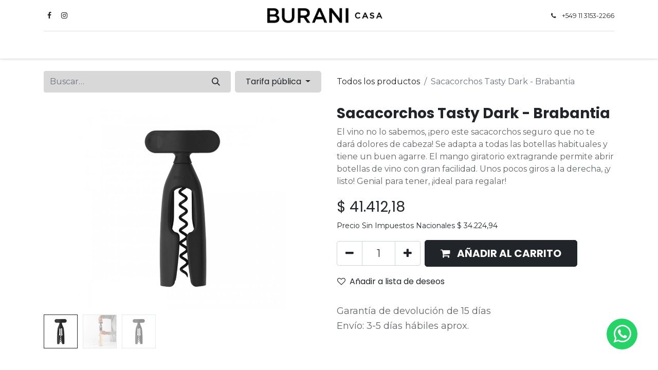

--- FILE ---
content_type: text/html; charset=utf-8
request_url: https://www.buranicasa.com.ar/shop/121920-sacacorchos-tasty-dark-brabantia-28998?product=product.template%2828998%2C%29
body_size: 11840
content:

        

    
<!DOCTYPE html>
        
        
        
        
<html lang="es-AR" data-website-id="5" data-main-object="product.template(28998,)" data-add2cart-redirect="1">
    <head>
        <meta charset="utf-8"/>
        <meta http-equiv="X-UA-Compatible" content="IE=edge,chrome=1"/>
        <meta name="viewport" content="width=device-width, initial-scale=1"/>
                
                <script type="text/javascript">
                !function(f,b,e,v,n,t,s)
                {if(f.fbq)return;n=f.fbq=function(){n.callMethod?
                n.callMethod.apply(n,arguments):n.queue.push(arguments)};
                if(!f._fbq)f._fbq=n;n.push=n;n.loaded=!0;n.version='2.0';
                n.queue=[];t=b.createElement(e);t.async=!0;
                t.src=v;s=b.getElementsByTagName(e)[0];
                s.parentNode.insertBefore(t,s)}(window, document,'script',
                'https://connect.facebook.net/en_US/fbevents.js');
                fbq('init', '3472448173017462');
                fbq('track', 'PageView');
                </script>
                <noscript>
                <img height="1" width="1" style="display:none" src="https://www.facebook.com/tr?id=3472448173017462&amp;ev=PageView&amp;noscript=1" loading="lazy"/>
                </noscript>
                
        <meta name="generator" content="Odoo"/>
            
        <meta property="og:type" content="website"/>
        <meta property="og:title" content="Sacacorchos Tasty Dark - Brabantia"/>
        <meta property="og:site_name" content="Burani Casa"/>
        <meta property="og:url" content="https://www.buranicasa.com.ar/shop/121920-sacacorchos-tasty-dark-brabantia-28998"/>
        <meta property="og:image" content="https://www.buranicasa.com.ar/web/image/product.template/28998/image_1024?unique=d77ec01"/>
        <meta property="og:description"/>
            
        <meta name="twitter:card" content="summary_large_image"/>
        <meta name="twitter:title" content="Sacacorchos Tasty Dark - Brabantia"/>
        <meta name="twitter:image" content="https://www.buranicasa.com.ar/web/image/product.template/28998/image_1024?unique=d77ec01"/>
        <meta name="twitter:description"/>
        
        <link rel="canonical" href="https://www.buranicasa.com.ar/shop/121920-sacacorchos-tasty-dark-brabantia-28998"/>
        
        <link rel="preconnect" href="https://fonts.gstatic.com/" crossorigin=""/>
        <title>Sacacorchos Tasty Dark - Brabantia | Burani Casa</title>
        <link type="image/x-icon" rel="shortcut icon" href="/web/image/website/5/favicon?unique=d58c14e"/>
        <link rel="preload" href="/web/static/src/libs/fontawesome/fonts/fontawesome-webfont.woff2?v=4.7.0" as="font" crossorigin=""/>
        <link type="text/css" rel="stylesheet" href="/web/assets/237454-4613b22/5/web.assets_frontend.min.css" data-asset-bundle="web.assets_frontend" data-asset-version="4613b22"/>
        <script id="web.layout.odooscript" type="text/javascript">
            var odoo = {
                csrf_token: "83badd732f5a5b2cf94c65b463f9e7812523c78co1799979166",
                debug: "",
            };
        </script>
        <script type="text/javascript">
            odoo.__session_info__ = {"is_admin": false, "is_system": false, "is_website_user": true, "user_id": false, "is_frontend": true, "profile_session": null, "profile_collectors": null, "profile_params": null, "show_effect": true, "bundle_params": {"lang": "en_US", "website_id": 5}, "translationURL": "/website/translations", "cache_hashes": {"translations": "c8d995cadd95f8a5586d57209511e21a639743bc"}, "geoip_country_code": "US", "geoip_phone_code": 1, "lang_url_code": "es_AR"};
            if (!/(^|;\s)tz=/.test(document.cookie)) {
                const userTZ = Intl.DateTimeFormat().resolvedOptions().timeZone;
                document.cookie = `tz=${userTZ}; path=/`;
            }
        </script>
        <script defer="defer" type="text/javascript" src="/web/assets/237259-ea1138c/5/web.assets_frontend_minimal.min.js" data-asset-bundle="web.assets_frontend_minimal" data-asset-version="ea1138c"></script>
        <script defer="defer" type="text/javascript" data-src="/web/assets/237260-e80dd20/5/web.assets_frontend_lazy.min.js" data-asset-bundle="web.assets_frontend_lazy" data-asset-version="e80dd20"></script>
        
        
    </head>
    <body>
        <div id="wrapwrap" class="   ">
                <header id="top" data-anchor="true" data-name="Header" class=" ">
                    
    <nav data-name="Navbar" class="navbar navbar-expand-lg navbar-light o_colored_level o_cc flex-lg-column shadow-sm py-0">
        
            <div id="top_menu_container" class="container align-items-center flex-lg-column flex-wrap">
                <div class="d-flex flex-lg-row justify-content-between w-100 align-items-center flex-wrap flex-lg-nowrap">
                    
                    <div class="o_header_centered_logo">
                        <div class="oe_structure oe_structure_solo" id="oe_structure_header_vertical_1">
            <section class="s_text_block o_colored_level" data-snippet="s_text_block" data-name="Text" style="background-image: none;">
                <div class="container">
                    <div class="s_social_media o_not_editable no_icon_color" data-snippet="s_social_media" data-name="Social Media">
                        <h6 class="s_social_media_title d-none">Síganos</h6>
<a href="/website/social/facebook" class="s_social_media_facebook" target="_blank">
                            <i class="fa fa-facebook m-1 o_editable_media"></i>
                        </a>
<a href="/website/social/instagram" class="s_social_media_instagram" target="_blank">
                            <i class="fa fa-instagram m-1 o_editable_media"></i>
                        </a>
</div>
                </div>
            </section>
        </div>
    </div>
                    
    <a href="/" class="navbar-brand logo m-0">
            
            <span role="img" aria-label="Logo of Burani Casa" title="Burani Casa"><img src="/web/image/website/5/logo/Burani%20Casa?unique=d58c14e" class="img img-fluid" width="95" height="40" alt="Burani Casa" loading="lazy"/></span>
        </a>
    
                    
                    <div class="o_header_centered_logo text-end">
                        <div class="oe_structure oe_structure_solo" id="oe_structure_header_vertical_2">
            <section class="s_text_block o_colored_level" data-snippet="s_text_block" data-name="Text" style="background-image: none;">
                <div class="container">
                    <small><i class="fa fa-1x fa-fw fa-phone me-2"></i><a href="https://wa.me/5491131532266" data-bs-original-title="" title="">+549&nbsp;11 3153-2266</a></small>
                </div>
            </section>
        </div>
    </div>
                    
        <div class="oe_structure oe_structure_solo ms-1 d-block d-lg-none ms-auto me-4">
            <section class="s_text_block o_colored_level" data-snippet="s_text_block" data-name="Text" style="background-image: none;">
                <div class="container">
                    
                </div>
            </section>
        </div>
                    
    <button type="button" data-bs-toggle="collapse" data-bs-target="#top_menu_collapse" class="navbar-toggler my-3">
        <span class="navbar-toggler-icon o_not_editable"></span>
    </button>
                </div>
                <div class="d-lg-flex flex-lg-row align-items-center w-100">
                    
                    <div id="top_menu_collapse" class="collapse navbar-collapse flex-wrap">
                        <div class="oe_structure oe_structure_solo w-100" id="oe_structure_header_vertical_3">
            <section class="s_text_block" data-snippet="s_text_block" data-name="Text">
                <div class="container">
                    <div class="s_hr w-100 text-start pt0 pb0" data-name="Separator">
                        <hr class="w-100 mx-auto" style="border-top-width: 1px; border-top-style: solid; border-color: var(--300);"/>
                    </div>
                </div>
            </section>
        </div>
    
                        
    <ul id="top_menu" role="menu" class="nav navbar-nav o_menu_loading mx-auto order-first order-lg-5">
        
                            
    <li role="presentation" class="nav-item">
        <a role="menuitem" href="/shop" class="nav-link ">
            <span>SHOP</span>
        </a>
    </li>
    <li role="presentation" class="nav-item">
        <a role="menuitem" href="/blog/home-decor-1" class="nav-link ">
            <span>BLOG</span>
        </a>
    </li>
    <li class="nav-item dropdown  position-static">
        <a data-bs-toggle="dropdown" href="#" class="nav-link dropdown-toggle o_mega_menu_toggle">
            <span>MARCAS</span>
        </a>
        <div data-name="Mega Menu" class="dropdown-menu o_mega_menu dropdown-menu-right o_no_parent_editor dropdown-menu-start"><div class="o_colored_level" style="background-color: white !important;"><section class="pb0 pt0 o_colored_level" data-name="Title" style="background-image: none;">
        <div class="container">
            <div class="row s_nb_column_fixed">
                <div class="col-lg-12 s_title pb0 pt32 o_colored_level" style="text-align: center;" data-snippet="s_title" data-name="Título">
                    <h1 class="s_title_thin"><font style="font-size: 48px;"><a href="/shop/category/marcas-209" data-bs-original-title="" title="" aria-describedby="popover430751">MARCAS</a></font></h1>
                </div>
            </div>
        </div>
    </section>
    

































































































































<section class="s_mega_menu_multi_menus py-4 o_colored_level" data-name="Multi-Menus" data-snippet="s_mega_menu_multi_menus" style="background-image: none;">
        <div class="container">
            <div class="row">
                
                
                
                
                
                    
                
                    
                
                    
                
                    <div class="py-2 text-center col-lg-2 o_colored_level">
                        <h4><a href="/shop/category/marcas-ad-hoc-210" data-bs-original-title="" title=""><span style="font-size: 18px;">AD HOC</span></a></h4>
                        
                    </div><div class="py-2 text-center col-lg-2 o_colored_level">
                        <h4><a href="/shop/category/marcas-alfi-211" data-bs-original-title="" title=""><span style="font-size: 18px;">ALFI</span></a></h4>
                        
                    </div><div class="py-2 text-center col-lg-2 o_colored_level">
                        <h4><a href="/shop/category/marcas-amt-the-best-pan-212" data-bs-original-title="" title=""><span style="font-size: 18px;">AMT THE BEST PAN</span></a></h4>
                        
                    </div><div class="py-2 text-center col-lg-2 o_colored_level">
                        <h4><a href="/shop/category/marcas-andersen-213" data-bs-original-title="" title=""><span style="font-size: 18px;">ANDERSEN</span></a><br></h4>
                        
                    </div><div class="py-2 text-center col-lg-2 o_colored_level">
                        <h4><a href="/shop/category/marcas-arcos-214" data-bs-original-title="" title=""><span style="font-size: 18px;">ARCOS</span></a></h4>
                        
                    </div><div class="py-2 text-center col-lg-2 o_colored_level">
                        <h4><a href="/shop/category/marcas-artweger-215" data-bs-original-title="" title=""><span style="font-size: 18px;">ARTWEGER</span></a><br></h4>
                        
                    </div><div class="py-2 text-center col-lg-2 o_colored_level">
                        <h4><a href="/shop/category/marcas-bialetti-216" data-bs-original-title="" title=""><span style="font-size: 18px;">BIALETTI</span></a><br></h4>
                        
                    </div><div class="py-2 text-center col-lg-2 o_colored_level">
                        <h4><a href="/shop/category/marcas-biohogares-218" data-bs-original-title="" title=""><span style="font-size: 18px;">BIOHOGARES</span></a><br></h4>
                        
                    </div><div class="py-2 text-center col-lg-2 o_colored_level">
                        <h4><a href="/shop/category/marcas-bodum-221" data-bs-original-title="" title=""><span style="font-size: 18px;">BODUM</span></a><br></h4>
                        
                    </div><div class="py-2 text-center col-lg-2 o_colored_level">
                        <h4><a href="/shop/category/marcas-bohemia-222" data-bs-original-title="" title=""><span style="font-size: 18px;">BOHEMIA</span></a><br></h4>
                        
                    </div><div class="py-2 text-center col-lg-2 o_colored_level">
                        <h4><a href="/shop/category/marcas-borner-223" data-bs-original-title="" title=""><span style="font-size: 18px;">BORNER</span></a><br></h4>
                        
                    </div><div class="py-2 text-center col-lg-2 o_colored_level">
                        <h4><a href="/shop/category/marcas-bra-219" data-bs-original-title="" title=""><span style="font-size: 18px;">BRA</span></a><br></h4>
                        
                    </div><div class="py-2 text-center col-lg-2 o_colored_level">
                        <h4><a href="/shop/category/marcas-brabantia-220" data-bs-original-title="" title=""><span style="font-size: 18px;">BRABANTIA</span></a><br></h4>
                        
                    </div><div class="py-2 text-center col-lg-2 o_colored_level">
                        <h4><a href="/shop/category/marcas-built-217" data-bs-original-title="" title=""><span style="font-size: 18px;">BUILT</span></a><br></h4>
                        
                    </div><div class="py-2 text-center col-lg-2 o_colored_level">
                        <h4><a href="/shop/category/marcas-char-broil-224" data-bs-original-title="" title=""><span style="font-size: 18px;">CHAR BROIL</span></a><br></h4>
                        
                    </div><div class="py-2 text-center col-lg-2 o_colored_level">
                        <h4><a href="/shop/category/marcas-chef-sommelier-225" data-bs-original-title="" title=""><span style="font-size: 18px;">CHEF &amp; SOMMELIER</span></a></h4>
                        
                    </div><div class="py-2 text-center col-lg-2 o_colored_level">
                        <h4><a href="/shop/category/marcas-cole-mason-227" data-bs-original-title="" title=""><span style="font-size: 18px;">COLE &amp; MASON</span></a></h4>
                        
                    </div><div class="py-2 text-center col-lg-2 o_colored_level">
                        <h4><a href="/shop/category/marcas-coleman-226" data-bs-original-title="" title=""><span style="font-size: 18px;">COLEMAN</span></a></h4>
                        
                    </div><div class="py-2 text-center col-lg-2 o_colored_level">
                        <h4><a href="/shop/category/marcas-contigo-228" data-bs-original-title="" title=""><span style="font-size: 18px;">CONTIGO</span></a></h4>
                        
                    </div><div class="py-2 text-center col-lg-2 o_colored_level">
                        <h4><a href="/shop/category/marcas-full-circle-229" data-bs-original-title="" title=""><span style="font-size: 18px;">FULL CIRCLE</span></a><br></h4>
                        
                    </div><div class="py-2 text-center col-lg-2 o_colored_level">
                        <h4><a href="/shop/category/marcas-guzzini-230" data-bs-original-title="" title=""><span style="font-size: 18px;">GUZZINI</span></a><br></h4>
                        
                    </div><div class="py-2 text-center col-lg-2 o_colored_level">
                        <h4><a href="/shop/category/marcas-hailo-231" data-bs-original-title="" title=""><span style="font-size: 18px;">HAILO</span></a><br></h4>
                        
                    </div><div class="py-2 text-center col-lg-2 o_colored_level">
                        <h4><a href="/shop/category/marcas-herencia-grill-232" data-bs-original-title="" title=""><span style="font-size: 18px;">HERENCIA GRILL</span></a><br></h4>
                        
                    </div><div class="py-2 text-center col-lg-2 o_colored_level">
                        <h4><a href="/shop/category/marcas-jamie-oliver-233" data-bs-original-title="" title=""><span style="font-size: 18px;">JAMIE OLIVER</span></a></h4>
                        
                    </div><div class="py-2 text-center col-lg-2 o_colored_level">
                        <h4><a href="/shop/category/marcas-joseph-joseph-234"><span style="font-size: 18px;">JOSEPH JOSEPH</span></a><br></h4>
                        
                    </div><div class="py-2 text-center col-lg-2 o_colored_level">
                        <h4><a href="/shop/category/marcas-kilner-235" data-bs-original-title="" title=""><span style="font-size: 18px;">KILNER</span></a></h4>
                        
                    </div><div class="py-2 text-center col-lg-2 o_colored_level">
                        <h4><a href="/shop/category/marcas-kitchenaid-236" data-bs-original-title="" title=""><span style="font-size: 18px;">KITCHENAID</span></a></h4>
                        
                    </div><div class="py-2 text-center col-lg-2 o_colored_level">
                        <h4><a href="/shop/category/marcas-laguiole-237" data-bs-original-title="" title=""><span style="font-size: 18px;">LAGUIOLE</span></a><br></h4>
                        
                    </div><div class="py-2 text-center col-lg-2 o_colored_level">
                        <h4><a href="/shop/category/marcas-leifheit-238" data-bs-original-title="" title=""><span style="font-size: 18px;">LEIFHEIT</span></a></h4>
                        
                    </div><div class="py-2 text-center col-lg-2 o_colored_level">
                        <h4><a href="/shop/category/marcas-lekue-239" data-bs-original-title="" title=""><span style="font-size: 18px;">LEKUE</span></a><br></h4>
                        
                    </div><div class="py-2 text-center col-lg-2 o_colored_level">
                        <h4><a href="/shop/category/marcas-litem-240" data-bs-original-title="" title=""><span style="font-size: 18px;">LITEM</span></a><br></h4>
                        
                    </div><div class="py-2 text-center col-lg-2 o_colored_level">
                        <h4><a href="/shop/category/marcas-luminarc-241" data-bs-original-title="" title=""><span style="font-size: 18px;">LUMINARC</span></a><br></h4>
                        
                    </div><div class="py-2 text-center col-lg-2 o_colored_level">
                        <h4><a href="/shop/category/marcas-madesmart-242" data-bs-original-title="" title=""><span style="font-size: 18px;">MADESMART</span></a><br></h4>
                        
                    </div><div class="py-2 text-center col-lg-2 o_colored_level">
                        <h4><a href="/shop/category/marcas-mepal-243" data-bs-original-title="" title=""><span style="font-size: 18px;">MEPAL</span></a><br></h4>
                        
                    </div><div class="py-2 text-center col-lg-2 o_colored_level">
                        <h4><a href="/shop/category/marcas-microplane-244" data-bs-original-title="" title=""><span style="font-size: 18px;">MICROPLAN</span></a><br></h4>
                        
                    </div><div class="py-2 text-center col-lg-2 o_colored_level">
                        <h4><a href="/shop/category/marcas-nachtmann-245" data-bs-original-title="" title=""><span style="font-size: 18px;">NACHTMANN</span></a><br></h4>
                        
                    </div><div class="py-2 text-center col-lg-2 o_colored_level">
                        <h4><a href="/shop/category/marcas-oxo-246" data-bs-original-title="" title=""><span style="font-size: 18px;">OXO</span></a><br></h4>
                        
                    </div><div class="py-2 text-center col-lg-2 o_colored_level">
                        <h4><a href="/shop/category/marcas-pasabahce-247" data-bs-original-title="" title=""><span style="font-size: 18px;">PASABAHCE</span></a></h4>
                        
                    </div><div class="py-2 text-center col-lg-2 o_colored_level">
                        <h4><a href="/shop/category/marcas-pastalinda-248" data-bs-original-title="" title=""><span style="font-size: 18px;">PASTALINDA</span></a><br></h4>
                        
                    </div><div class="py-2 text-center col-lg-2 o_colored_level">
                        <h4><a href="/shop/category/marcas-pedrini-249" data-bs-original-title="" title=""><span style="font-size: 18px;">PEDRINI</span></a></h4>
                        
                    </div><div class="py-2 text-center col-lg-2 o_colored_level">
                        <h4><a href="/shop/category/marcas-peugeot-250" data-bs-original-title="" title=""><span style="font-size: 18px;">PEUGEOT</span></a><br></h4>
                        
                    </div><div class="py-2 text-center col-lg-2 o_colored_level">
                        <h4><a href="/shop/category/marcas-riedel-251" data-bs-original-title="" title=""><span style="font-size: 18px;">RIEDEL</span></a></h4>
                        
                    </div><div class="py-2 text-center col-lg-2 o_colored_level">
                        <h4><a href="/shop/category/marcas-rolser-252" data-bs-original-title="" title=""><span style="font-size: 18px;">ROLSER</span></a><br></h4>
                        
                    </div><div class="py-2 text-center col-lg-2 o_colored_level">
                        <h4><a href="/shop/category/marcas-rosti-253" data-bs-original-title="" title=""><span style="font-size: 18px;">ROSTI</span></a></h4>
                        
                    </div><div class="py-2 text-center col-lg-2 o_colored_level">
                        <h4><a href="/shop/category/marcas-safewell-254" data-bs-original-title="" title=""><span style="font-size: 18px;">SAFEWELL</span></a><br></h4>
                        
                    </div><div class="py-2 text-center col-lg-2 o_colored_level">
                        <h4><a href="/shop/category/marcas-schott-zwiesel-255" data-bs-original-title="" title=""><span style="font-size: 18px;">SCHOTT ZWIESEL</span></a></h4>
                        
                    </div><div class="py-2 text-center col-lg-2 o_colored_level">
                        <h4><a href="/shop/category/marcas-smartlife-256" data-bs-original-title="" title=""><span style="font-size: 18px;">SMARTLIFE</span></a><br></h4>
                        
                    </div><div class="py-2 text-center col-lg-2 o_colored_level">
                        <h4><a href="/shop/category/marcas-soehnle-257" data-bs-original-title="" title=""><span style="font-size: 18px;">SOEHNLE</span></a></h4>
                        
                    </div><div class="py-2 text-center col-lg-2 o_colored_level">
                        <h4><a href="/shop/category/marcas-staub-258" data-bs-original-title="" title=""><span style="font-size: 18px;">STAUB</span></a><br></h4>
                        
                    </div><div class="py-2 text-center col-lg-2 o_colored_level">
                        <h4><a href="/shop/category/marcas-stanley-259" data-bs-original-title="" title=""><span style="font-size: 18px;">STANLEY</span></a><br></h4>
                        
                    </div><div class="py-2 text-center col-lg-2 o_colored_level">
                        <h4><a href="/shop/category/marcas-taschen-260" data-bs-original-title="" title=""><span style="font-size: 18px;">TASCHEN</span></a><br></h4>
                        
                    </div><div class="py-2 text-center col-lg-2 o_colored_level">
                        <h4><a href="/shop/category/marcas-tramontina-261" data-bs-original-title="" title=""><span style="font-size: 18px;">TRAMONTINA</span></a><br></h4>
                        
                    </div><div class="py-2 text-center col-lg-2 o_colored_level">
                        <h4><a href="/shop/category/marcas-trudeau-262" data-bs-original-title="" title=""><span style="font-size: 18px;">TRUDEAU</span></a><br></h4>
                        
                    </div><div class="py-2 text-center col-lg-2 o_colored_level">
                        <h4><a href="/shop/category/marcas-turboblender-263" data-bs-original-title="" title=""><span style="font-size: 18px;">TURBOBLENDER</span></a><br></h4>
                        
                    </div><div class="py-2 text-center col-lg-2 o_colored_level">
                        <h4><a href="/shop/category/marcas-turbosaver-264" data-bs-original-title="" title=""><span style="font-size: 18px;">TURBOSAVER</span></a><br></h4>
                        
                    </div><div class="py-2 text-center col-lg-2 o_colored_level">
                        <h4><a href="/shop/category/marcas-vacavaliente-265" data-bs-original-title="" title=""><span style="font-size: 18px;">VACAVALIENTE</span></a><br></h4>
                        
                    </div><div class="py-2 text-center col-lg-2 o_colored_level">
                        <h4><a href="/shop/category/marcas-vacu-vin-266" data-bs-original-title="" title=""><span style="font-size: 18px;">VACU VIN</span></a><br></h4>
                        
                    </div><div class="py-2 text-center col-lg-2 o_colored_level">
                        <h4><a href="/shop/category/marcas-venado-267" data-bs-original-title="" title=""><span style="font-size: 18px;">VENADO</span></a><br></h4>
                        
                    </div><div class="py-2 text-center col-lg-2 o_colored_level"><h4><a href="/shop/category/marcas-victorinox-268" data-bs-original-title="" title=""><span style="font-size: 18px;">VICTORINOX</span></a><br></h4></div><div class="py-2 text-center col-lg-2 o_colored_level"><h4><a href="/shop/category/marcas-zyliss-269" data-bs-original-title="" title=""><span style="font-size: 18px;">ZYLISS</span></a></h4></div>
                
            </div>
        </div>
    </section>
</div></div>
    </li>
    <li class="nav-item dropdown  position-static">
        <a data-bs-toggle="dropdown" href="#" class="nav-link dropdown-toggle o_mega_menu_toggle">
            <span>COCINA</span>
        </a>
        <div data-name="Mega Menu" class="dropdown-menu o_mega_menu dropdown-menu-left o_no_parent_editor dropdown-menu-start"><div class="o_colored_level" style="background-color: white !important;"><section class="pt32 pb0" data-name="Title">
        <div class="container">
            <div class="row s_nb_column_fixed">
                <div class="col-lg-12 s_title pb0 pt0" style="text-align: center;" data-snippet="s_title" data-name="Título">
                    <h1 class="s_title_thin"><font style="font-size: 48px;"><a href="/shop/category/cocina-1">COCINA</a></font></h1><div class="s_btn text-center pt16 pb0" data-name="Button" data-snippet="s_btn">
        <a href="/cocinaseccion" class="btn btn-primary" data-bs-original-title="" title="" aria-describedby="tooltip992605">DESCUBRÍ MÁS</a>
    </div>
                </div>
            </div>
        </div>
    </section>
    





















<section class="s_mega_menu_multi_menus py-4 o_colored_level" data-name="Multi-Menus" data-snippet="s_mega_menu_multi_menus" style="background-image: none;">
        <div class="container">
            <div class="row">
                
                
                
                
                
                    <div class="py-2 text-center col-lg-2 o_colored_level">
                        <h4><a href="/shop/category/cocina-bazar-2" data-bs-original-title="" title=""><span style="font-size: 18px;">BAZAR</span></a></h4>
                        <nav class="nav flex-column">
                            
                                
                                
                                
                            
                                
                                
                                <a href="/shop/category/cocina-bazar-balanzas-12" class="nav-link" data-name="Menu Item" data-bs-original-title="" title="">BALANZAS</a>
                            
                                
                                
                                <a href="/shop/category/cocina-bazar-bateria-de-cocina-156" class="nav-link" data-name="Menu Item" data-bs-original-title="" title="" aria-describedby="tooltip928690"><font style="font-size: 14px;" data-bs-original-title="" title="" aria-describedby="tooltip74661">BATERIA DE COCINA</font></a><a href="/shop/category/cocina-bazar-botellas-termicas-27" class="nav-link" data-name="Menu Item" data-bs-original-title="" title="" aria-describedby="tooltip928690"><font style="font-size: 14px;">BOTELLAS TERMICAS</font></a><a href="/shop/category/cocina-bazar-bowls-13" class="nav-link" data-name="Menu Item" data-bs-original-title="" title="" aria-describedby="tooltip928690"><font style="font-size: 14px;">BOWLS</font></a><a href="/shop/category/cocina-bazar-cafeteras-14" class="nav-link" data-name="Menu Item" data-bs-original-title="" title="" aria-describedby="tooltip928690"><font style="font-size: 14px;">CAFETERAS</font></a><a href="/shop/category/cocina-bazar-cepillos-15" class="nav-link" data-name="Menu Item" data-bs-original-title="" title="" aria-describedby="tooltip928690"><font style="font-size: 14px;">CEPILLOS</font></a><a href="/shop/category/cocina-bazar-cuchillos-16" class="nav-link" data-name="Menu Item" data-bs-original-title="" title="" aria-describedby="tooltip928690"><font style="font-size: 14px;">CUCHILLOS</font></a><a href="/shop/category/cocina-bazar-escurridores-17" class="nav-link" data-name="Menu Item" data-bs-original-title="" title=""><font style="font-size: 14px;">ESCURRIDORES</font><br></a><a href="/shop/category/cocina-bazar-jarras-18" class="nav-link" data-name="Menu Item" data-bs-original-title="" title=""><font style="font-size: 14px;">JARRAS</font></a><a href="/shop/category/cocina-bazar-molinillos-154" class="nav-link" data-name="Menu Item" data-bs-original-title="" title=""><font style="font-size: 14px;">MOLINILLOS</font></a><a href="/shop/category/cocina-bazar-organizadores-19" class="nav-link" data-name="Menu Item" data-bs-original-title="" title=""><font style="font-size: 14px;">ORGANIZADORES</font><br></a><a href="/shop/category/cocina-bazar-paneras-20" class="nav-link" data-name="Menu Item" data-bs-original-title="" title=""><font style="font-size: 14px;">PANERAS</font><br></a><a href="/shop/category/cocina-bazar-ralladores-21" class="nav-link" data-name="Menu Item" data-bs-original-title="" title=""><font style="font-size: 14px;">RALLADORES</font><br></a><a href="/shop/category/cocina-bazar-tablas-22" class="nav-link" data-name="Menu Item" data-bs-original-title="" title=""><font style="font-size: 14px;">TABLAS</font><br></a><a href="/shop/category/cocina-bazar-tarros-frascos-23" class="nav-link" data-name="Menu Item" data-bs-original-title="" title=""><font style="font-size: 14px;">TARROS - FRASCOS</font></a><a href="/shop/category/cocina-bazar-termos-24" class="nav-link" data-name="Menu Item" data-bs-original-title="" title=""><font style="font-size: 14px;">TERMOS</font><br></a><a href="/shop/category/cocina-bazar-teteras-155" class="nav-link" data-name="Menu Item" data-bs-original-title="" title=""><font style="font-size: 14px;">TETERAS</font><br></a><a href="/shop/category/cocina-bazar-utensilios-25" class="nav-link" data-name="Menu Item" data-bs-original-title="" title="" aria-describedby="popover873573"><font style="font-size: 14px;">UTENSILIOS</font><br></a><a href="/shop/category/cocina-bazar-vasos-26" class="nav-link" data-name="Menu Item" data-bs-original-title="" title=""><font style="font-size: 14px;">VASOS</font><br></a>
                            
                        </nav>
                    </div>
                
                    <div class="py-2 text-center col-lg-2 o_colored_level">
                        <h4><a href="/shop/category/cocina-cristaleria-3" data-bs-original-title="" title=""><span style="font-size: 18px;">CRISTALERIA</span></a></h4>
                        <nav class="nav flex-column">
                            
                                
                                
                                <a href="/shop/category/cocina-cristaleria-accesorios-4" class="nav-link" data-name="Menu Item" data-bs-original-title="" title="" aria-describedby="tooltip494025"><font style="font-size: 14px;">ACCESORIOS</font></a><a href="/shop/category/cocina-cristaleria-accesorios-de-bar-276" class="nav-link" data-name="Menu Item" data-bs-original-title="" title=""><font style="font-size: 14px;" data-bs-original-title="" title="" aria-describedby="tooltip522950">ACCESORIOS <br>DE BAR</font></a>
                            
                                
                                
                                <a href="/shop/category/cocina-cristaleria-copas-152" class="nav-link" data-name="Menu Item" data-bs-original-title="" title="" aria-describedby="tooltip828289"><font style="font-size: 14px;">COPAS</font></a>
                            
                                
                                
                                <a href="/shop/category/cocina-cristaleria-decanters-33" class="nav-link" data-name="Menu Item" data-bs-original-title="" title="" aria-describedby="tooltip141503"><font style="font-size: 14px;">DECANTERS</font></a><a href="/shop/category/cocina-cristaleria-vasos-153" class="nav-link" data-name="Menu Item" data-bs-original-title="" title="" aria-describedby="tooltip141503"><font style="font-size: 14px;">VASOS</font></a>
                            
                        </nav>
                    </div><div class="py-2 text-center col-lg-2 o_colored_level">
                        <h4><a href="/shop/category/cocina-cestos-7" data-bs-original-title="" title=""><span style="font-size: 18px;">CESTOS</span></a></h4>
                        <nav class="nav flex-column">
                            
                                
                                
                                <a href="/shop/category/cocina-cestos-bajo-mesada-9" class="nav-link" data-name="Menu Item" data-bs-original-title="" title=""><font style="font-size: 14px;">BAJO MESADA</font></a>
                            
                                
                                
                                <a href="/shop/category/cocina-cestos-cocina-10" class="nav-link" data-name="Menu Item" data-bs-original-title="" title="" aria-describedby="tooltip110241"><font style="font-size: 14px;">COCINA</font></a>
                            
                                
                                
                                
                            
                        </nav>
                    </div>
                
                    <div class="py-2 text-center col-lg-2 o_colored_level">
                        <h4><a href="/shop/category/cocina-cubiertos-5" data-bs-original-title="" title=""><span style="font-size: 18px;">CUBIERTOS</span></a></h4>
                        <nav class="nav flex-column">
                            
                                
                                
                                <a href="/shop/category/cocina-cubiertos-asado-38" class="nav-link" data-name="Menu Item" data-bs-original-title="" title=""><font style="font-size: 14px;">ASADO</font></a>
                            
                                
                                
                                <a href="/shop/category/cocina-cubiertos-diario-39" class="nav-link" data-name="Menu Item" data-bs-original-title="" title=""><font style="font-size: 14px;">DIARIO</font></a>
                            
                                
                                
                                <a href="/shop/category/cocina-cubiertos-elegante-40" class="nav-link" data-name="Menu Item" data-bs-original-title="" title=""><font style="font-size: 14px;">ELEGANTE</font></a>
                            
                        </nav>
                    </div>
                
                    <div class="py-2 text-center col-lg-2 o_colored_level">
                        <h4><a href="/shop/category/cocina-pequenos-electros-8" data-bs-original-title="" title=""><span style="font-size: 18px;">PEQUEÑOS ELECTROS</span></a></h4>
                        
                    </div><div class="py-2 text-center col-lg-2 o_colored_level">
                        <h4><a href="/shop/category/cocina-vajilla-6" data-bs-original-title="" title=""><span style="font-size: 18px;">VAJILLA</span></a></h4>
                        <nav class="nav flex-column">
                            
                                
                                
                                <a href="/shop/category/cocina-vajilla-asado-11" class="nav-link" data-name="Menu Item" data-bs-original-title="" title=""><font style="font-size: 14px;">ASADO</font></a>
                            
                                
                                
                                <a href="/shop/category/cocina-vajilla-diaria-42" class="nav-link" data-name="Menu Item" data-bs-original-title="" title=""><font style="font-size: 14px;">DIARIA</font></a>
                            
                                
                                
                                <a href="/shop/category/cocina-vajilla-elegante-43" class="nav-link" data-name="Menu Item" data-bs-original-title="" title=""><font style="font-size: 14px;">ELEGANTE</font></a>
                            
                        </nav>
                    </div>
                
            </div>
        </div>
    </section>
</div></div>
    </li>
    <li class="nav-item dropdown  position-static">
        <a data-bs-toggle="dropdown" href="#" class="nav-link dropdown-toggle o_mega_menu_toggle">
            <span>HOGAR</span>
        </a>
        <div data-name="Mega Menu" class="dropdown-menu o_mega_menu dropdown-menu-right o_no_parent_editor dropdown-menu-start"><div class="o_colored_level" style="background-color: white !important;"><section class="pb0 pt32" data-name="Title">
        <div class="container">
            <div class="row s_nb_column_fixed">
                <div class="col-lg-12 s_title pb0 pt0" style="text-align: center;" data-snippet="s_title" data-name="Título">
                    <h1 class="s_title_thin"><font style="font-size: 48px;"><a href="/shop/category/hogar-44">HOGAR</a></font></h1>
                </div>
            </div>
        </div>
    </section>
    







<section class="s_mega_menu_multi_menus py-4 o_colored_level" data-name="Multi-Menus" data-snippet="s_mega_menu_multi_menus" style="background-image: none;">
        <div class="container">
            <div class="row">
                
                
                
                
                
                    <div class="col-lg-3 py-2 text-center o_colored_level">
                        <h4><a href="/shop/category/hogar-alfombras-45"><span style="font-size: 18px;"> ALFOMBRAS</span></a></h4>
                        
                    </div><div class="col-lg-3 py-2 text-center o_colored_level">
                        <h4><a href="/shop/category/hogar-art-de-bano-172" data-bs-original-title="" title=""><span style="font-size: 18px;">ART. DE BAÑO</span> </a></h4>
                        
                    </div><div class="col-lg-3 py-2 text-center o_colored_level">
                        <h4><a href="/shop/category/hogar-art-de-limpieza-46"><span style="font-size: 18px;">ART. DE LIMPIEZA</span> </a></h4>
                        
                    </div><div class="col-lg-3 py-2 text-center o_colored_level">
                        <h4><a href="/shop/category/hogar-balanzas-personales-47"><span style="font-size: 18px;">BALANZAS PERSONALES</span> </a></h4>
                        
                    </div><div class="col-lg-3 py-2 text-center o_colored_level">
                        <h4><a href="/shop/category/hogar-blanqueria-48"><span style="font-size: 18px;">BLANQUERIA</span> </a></h4>
                        
                    </div><div class="col-lg-3 py-2 text-center o_colored_level">
                        <h4><a href="/shop/category/hogar-bolsos-carros-49"><span style="font-size: 18px;">BOLSOS - CARROS</span> </a></h4>
                        
                    </div><div class="col-lg-3 py-2 text-center o_colored_level">
                        <h4><a href="/shop/category/hogar-cajas-de-seguridad-50"><span style="font-size: 18px;">CAJAS DE SEGURIDAD</span></a> </h4>
                        
                    </div><div class="col-lg-3 py-2 text-center o_colored_level">
                        <h4><a href="/shop/category/hogar-carros-auxiliares-51"><span style="font-size: 18px;">CARROS AUXILIARES</span></a> </h4>
                        
                    </div><div class="col-lg-3 py-2 text-center o_colored_level">
                        <h4><a href="/shop/category/hogar-cestos-52"> <span style="font-size: 18px;">CESTOS</span></a></h4>
                        
                    </div><div class="col-lg-3 py-2 text-center o_colored_level">
                        <h4><a href="/shop/category/hogar-cristaleria-53"><span style="font-size: 18px;">CRISTALERIA </span></a></h4>
                        
                    </div><div class="col-lg-3 py-2 text-center o_colored_level">
                        <h4><a href="/shop/category/hogar-decoracion-54"><span style="font-size: 18px;">DECORACIÓN </span></a></h4>
                        
                    </div><div class="col-lg-3 py-2 text-center o_colored_level">
                        <h4><a href="/shop/category/hogar-escaleras-55"> <span style="font-size: 18px;">ESCALERAS</span></a></h4>
                        
                    </div><div class="py-2 text-center col-lg-3 o_colored_level">
                        <h4><a href="/shop/category/hogar-gym-56"><span style="font-size: 18px;"> GYM</span></a></h4>
                        
                    </div><div class="py-2 text-center col-lg-3 o_colored_level">
                        <h4><a href="/shop/category/hogar-libros-57"> <span style="font-size: 18px;">LIBROS</span></a></h4>
                        
                    </div><div class="py-2 text-center col-lg-3 o_colored_level">
                        <h4><span style="font-size: 18px;"> </span><a href="/shop/category/hogar-tablas-y-fundas-de-planchar-58"><span style="font-size: 18px;">TABLAS Y FUNDAS DE PLANCHAR</span></a></h4>
                        
                    </div><div class="col-lg-3 py-2 text-center o_colored_level">
                        <h4><a href="/shop/category/hogar-tenders-59"><span style="font-size: 18px;">TENDERS</span></a></h4>
                        
                    </div><div class="col-lg-3 py-2 text-center o_colored_level">
                        <h4><a href="/shop/category/hogar-percheros-60"><span style="font-size: 18px;">PERCHEROS</span></a></h4>
                        
                    </div>
                
                    
                
                    
                
                    
                
            </div>
        </div>
    </section>
</div></div>
    </li>
    <li class="nav-item dropdown  position-static">
        <a data-bs-toggle="dropdown" href="#" class="nav-link dropdown-toggle o_mega_menu_toggle">
            <span>OUTDOOR</span>
        </a>
        <div data-name="Mega Menu" class="dropdown-menu o_mega_menu dropdown-menu-right o_no_parent_editor dropdown-menu-start"><div class="o_colored_level" style="background-color: white !important;"><section class="pb0 pt0" data-name="Title">
        <div class="container">
            <div class="row s_nb_column_fixed">
                <div class="col-lg-12 s_title pb0 pt32" style="text-align: center;" data-snippet="s_title" data-name="Título">
                    <h1 class="s_title_thin"><font style="font-size: 48px;"><a href="/shop/category/outdoor-98" data-bs-original-title="" title="" aria-describedby="tooltip244385">OUTDOOR</a></font></h1>
                </div>
            </div>
        </div>
    </section>
    









<section class="s_mega_menu_multi_menus py-4 o_colored_level" data-name="Multi-Menus" data-snippet="s_mega_menu_multi_menus" style="background-image: none;">
        <div class="container">
            <div class="row">
                
                
                
                
                
                    <div class="py-2 text-center o_colored_level col-lg-3">
                        <h4><a href="/shop/category/outdoor-estufas-calefactores-99" data-bs-original-title="" title=""><span style="font-size: 18px;">ESTUFAS - CALEFACTORES</span></a></h4>
                        
                    </div><div class="py-2 text-center col-lg-2 o_colored_level">
                        <h4><a href="/shop/category/outdoor-conservadoras-100" data-bs-original-title="" title=""><span style="font-size: 18px;">CONSERVADORAS</span></a></h4>
                        
                    </div><div class="py-2 text-center col-lg-2 o_colored_level">
                        <h4><a href="/shop/category/outdoor-macetas-102" data-bs-original-title="" title=""><span style="font-size: 18px;">MACETAS</span></a></h4>
                        
                    </div>
                
                    
                
                    
                
                    <div class="py-2 text-center col-lg-2 o_colored_level">
                        <h4><a href="/shop/category/outdoor-muebles-103"><span style="font-size: 18px;">MUEBLES</span></a></h4>
                        <nav class="nav flex-column">
                            
                                
                                
                                <a href="/shop/category/outdoor-muebles-banquetas-157" class="nav-link" data-name="Menu Item" data-bs-original-title="" title="" aria-describedby="tooltip370646"><font style="font-size: 14px;" data-bs-original-title="" title="" aria-describedby="tooltip131937">BANQUETAS</font></a>
                            
                                
                                
                                <a href="/shop/category/outdoor-muebles-mesas-104" class="nav-link" data-name="Menu Item" data-bs-original-title="" title="" aria-describedby="tooltip211669">MESAS</a><a href="/shop/category/outdoor-muebles-puf-158" class="nav-link" data-name="Menu Item" data-bs-original-title="" title="" aria-describedby="tooltip765393"><font style="font-size: 14px;" data-bs-original-title="" title="" aria-describedby="tooltip740463">PUF</font></a>
                            
                                
                                
                                <a href="/shop/category/outdoor-muebles-reposeras-105" class="nav-link" data-name="Menu Item" data-bs-original-title="" title="" aria-describedby="tooltip765393"><font style="font-size: 14px;" data-bs-original-title="" title="" aria-describedby="tooltip510295">REPOSERAS</font></a><a href="/shop/category/outdoor-muebles-sillas-106" class="nav-link" data-name="Menu Item" data-bs-original-title="" title="" aria-describedby="tooltip765393"><font style="font-size: 14px;" data-bs-original-title="" title="" aria-describedby="tooltip691436">SILLAS</font></a><a href="/shop/category/outdoor-muebles-sillones-107" class="nav-link" data-name="Menu Item" data-bs-original-title="" title="" aria-describedby="tooltip765393"><font style="font-size: 14px;" data-bs-original-title="" title="" aria-describedby="tooltip121704">SILLONES</font></a>
                            
                        </nav>
                    </div><div class="py-2 text-center col-lg-2 o_colored_level">
                        <h4><a href="/shop/category/outdoor-parrillas-108" data-bs-original-title="" title=""><span style="font-size: 18px;">PARRILLAS</span></a></h4>
                        <nav class="nav flex-column">
                            
                                
                                
                                <a href="/shop/category/outdoor-parrillas-accesorios-109" class="nav-link" data-name="Menu Item" data-bs-original-title="" title="" aria-describedby="tooltip370646"><font style="font-size: 14px;" data-bs-original-title="" title="" aria-describedby="tooltip725254">ACCESORIOS</font></a>
                            
                                
                                
                                <a href="/shop/category/outdoor-parrillas-ahumadores-110" class="nav-link" data-name="Menu Item" data-bs-original-title="" title=""><font style="font-size: 14px;" data-bs-original-title="" title="" aria-describedby="tooltip324906">AHUMADORES</font></a>
                            
                                
                                
                                <a href="/shop/category/outdoor-parrillas-carbon-111" class="nav-link" data-name="Menu Item" data-bs-original-title="" title="" aria-describedby="tooltip765393"><font style="font-size: 14px;" data-bs-original-title="" title="" aria-describedby="tooltip251998">CARBON</font></a><a href="/shop/category/outdoor-parrillas-electricas-112" class="nav-link" data-name="Menu Item" data-bs-original-title="" title="" aria-describedby="tooltip765393"><font style="font-size: 14px;" data-bs-original-title="" title="" aria-describedby="tooltip154558">ELECTRICAS</font></a><a href="/shop/category/outdoor-parrillas-gas-113" class="nav-link" data-name="Menu Item" data-bs-original-title="" title="" aria-describedby="tooltip765393"><font style="font-size: 14px;" data-bs-original-title="" title="" aria-describedby="tooltip292364">GAS</font></a>
                            
                        </nav>
                    </div>
                
            </div>
        </div>
    </section>
</div></div>
    </li>
        
            <li class="nav-item ms-lg-3 divider d-none"></li> 
            <li class="o_wsale_my_cart align-self-md-start  nav-item ms-lg-3">
                <a href="/shop/cart" id="cart_main_button" class="nav-link on_cart_click" data-cart_info="{&#39;transaction_id&#39;: False, &#39;value&#39;: 0.0, &#39;tax&#39;: 0.0, &#39;currency&#39;: False, &#39;items&#39;: []}">
                    <i class="fa fa-shopping-cart"></i>
                    <sup class="my_cart_quantity badge text-bg-primary" data-order-id="">0</sup>
                </a>
            </li>
        
        
            <li class="o_wsale_my_wish d-none nav-item ms-lg-3 o_wsale_my_wish_hide_empty">
                <a href="/shop/wishlist" class="nav-link">
                    <i class="fa fa-1x fa-heart"></i>
                    <sup class="my_wish_quantity o_animate_blink badge text-bg-primary">0</sup>
                </a>
            </li>
        
                            
            <li class="nav-item ms-lg-3 o_no_autohide_item">
                <a href="/web/login" class="nav-link">Identificarse</a>
            </li>
                            
        
        
                        
    </ul>
                        
                        
        <div class="oe_structure oe_structure_solo d-none d-lg-block order-lg-last">
            <section class="s_text_block o_colored_level" data-snippet="s_text_block" data-name="Text" style="background-image: none;">
                <div class="container">
                    
                </div>
            </section>
        </div>
                    </div>
                </div>
            </div>
        
    </nav>
    
        </header>
                <main>
                    
            <div itemscope="itemscope" itemtype="http://schema.org/Product" id="wrap" class="js_sale o_wsale_product_page ecom-zoomable zoomodoo-next ecom-zoomable zoomodoo-next" data-ecom-zoom-click="1" data-ecom-zoom-auto="1">
                <div class="oe_structure oe_empty oe_structure_not_nearest" id="oe_structure_website_sale_product_1" data-editor-message="ARRASTRE BLOQUES AQUÍ PARA MOSTRARLOS EN TODOS LOS PRODUCTOS"></div><section id="product_detail" class="container py-4 oe_website_sale " data-view-track="1" data-product-tracking-info="{&#34;item_id&#34;: 29384, &#34;item_name&#34;: &#34;[121920] Sacacorchos Tasty Dark - Brabantia&#34;, &#34;item_category&#34;: &#34;Bazar&#34;, &#34;currency&#34;: &#34;ARS&#34;, &#34;price&#34;: 41412.18}">
                    <div class="row align-items-center">
                        <div class="col-lg-6 d-flex align-items-center">
                            <div class="d-flex justify-content-between w-100">
    <form method="get" class="o_searchbar_form o_wait_lazy_js s_searchbar_input o_wsale_products_searchbar_form me-auto flex-grow-1 mb-2 mb-lg-0" action="/shop" data-snippet="s_searchbar_input">
            <div role="search" class="input-group me-sm-2">
        <input type="search" name="search" class="search-query form-control oe_search_box border-0 text-bg-light" placeholder="Buscar…" data-display-price="True" data-search-type="products" data-limit="5" data-display-image="true" data-display-description="true" data-display-extra-link="true" data-display-detail="true" data-order-by="name asc"/>
        <button type="submit" aria-label="Búsqueda" title="Búsqueda" class="btn oe_search_button btn btn-light">
            <i class="oi oi-search"></i>
        </button>
    </div>

            <input name="order" type="hidden" class="o_search_order_by" value="name asc"/>
            
        
        </form>
        <div class="o_pricelist_dropdown dropdown d-lg-inline ms-2">

            <a role="button" href="#" data-bs-toggle="dropdown" class="dropdown-toggle btn btn-light">
                Tarifa pública
            </a>
            <div class="dropdown-menu" role="menu">
                    <a role="menuitem" class="dropdown-item" href="/shop/change_pricelist/19">
                        <span class="switcher_pricelist" data-pl_id="19">Tarifa publica (con adicional)</span>
                    </a>
                    <a role="menuitem" class="dropdown-item" href="/shop/change_pricelist/1">
                        <span class="switcher_pricelist" data-pl_id="1">Tarifa pública</span>
                    </a>
            </div>
        </div>
                            </div>
                        </div>
                        <div class="col-lg-6 d-flex align-items-center">
                            <ol class="breadcrumb p-0 mb-2 m-lg-0">
                                <li class="breadcrumb-item o_not_editable">
                                    <a href="/shop">Todos los productos</a>
                                </li>
                                
                                <li class="breadcrumb-item active">
                                    <span>Sacacorchos Tasty Dark - Brabantia</span>
                                </li>
                            </ol>
                        </div>
                    </div>
                    <div class="row" id="product_detail_main" data-name="Product Page" data-image_width="50_pc" data-image_layout="carousel">
                        <div class="col-lg-6 mt-lg-4 o_wsale_product_images position-relative">
        <div id="o-carousel-product" class="carousel slide position-sticky mb-3 overflow-hidden" data-bs-ride="carousel" data-bs-interval="0" data-name="Carrusel del Producto">
            <div class="o_carousel_product_outer carousel-outer position-relative flex-grow-1">
                <div class="carousel-inner h-100">
                        <div class="carousel-item h-100 active">
        <div class="d-flex align-items-center justify-content-center h-100 oe_unmovable"><img src="/web/image/product.product/29384/image_1024/%5B121920%5D%20Sacacorchos%20Tasty%20Dark%20-%20Brabantia?unique=d77ec01" class="img img-fluid oe_unmovable product_detail_img mh-100" alt="Sacacorchos Tasty Dark - Brabantia" loading="lazy"/></div>
                        </div>
                        <div class="carousel-item h-100">
        <div class="d-flex align-items-center justify-content-center h-100 oe_unmovable"><img src="/web/image/product.image/13678/image_1024/Sacacorchos%20Tasty%20Dark%20-%20Brabantia?unique=7aa1f93" class="img img-fluid oe_unmovable product_detail_img mh-100" alt="Sacacorchos Tasty Dark - Brabantia" loading="lazy"/></div>
                        </div>
                        <div class="carousel-item h-100">
        <div class="d-flex align-items-center justify-content-center h-100 oe_unmovable"><img src="/web/image/product.image/13679/image_1024/Sacacorchos%20Tasty%20Dark%20-%20Brabantia?unique=7aa1f93" class="img img-fluid oe_unmovable product_detail_img mh-100" alt="Sacacorchos Tasty Dark - Brabantia" loading="lazy"/></div>
                        </div>
                </div>
                    <a class="carousel-control-prev" href="#o-carousel-product" role="button" data-bs-slide="prev">
                        <span class="fa fa-chevron-left fa-2x oe_unmovable" role="img" aria-label="Previous" title="Previous"></span>
                    </a>
                    <a class="carousel-control-next" href="#o-carousel-product" role="button" data-bs-slide="next">
                        <span class="fa fa-chevron-right fa-2x oe_unmovable" role="img" aria-label="Next" title="Next"></span>
                    </a>
            </div>
        <div class="o_carousel_product_indicators pt-2 overflow-hidden">
            <ol class="carousel-indicators  position-static pt-2 pt-lg-0 mx-auto my-0 text-start">
                <li data-bs-target="#o-carousel-product" class="align-top position-relative active" data-bs-slide-to="0">
                    <div><img src="/web/image/product.product/29384/image_128/%5B121920%5D%20Sacacorchos%20Tasty%20Dark%20-%20Brabantia?unique=d77ec01" class="img o_image_64_cover" alt="Sacacorchos Tasty Dark - Brabantia" loading="lazy"/></div>
                </li><li data-bs-target="#o-carousel-product" class="align-top position-relative " data-bs-slide-to="1">
                    <div><img src="/web/image/product.image/13678/image_128/Sacacorchos%20Tasty%20Dark%20-%20Brabantia?unique=7aa1f93" class="img o_image_64_cover" alt="Sacacorchos Tasty Dark - Brabantia" loading="lazy"/></div>
                </li><li data-bs-target="#o-carousel-product" class="align-top position-relative " data-bs-slide-to="2">
                    <div><img src="/web/image/product.image/13679/image_128/Sacacorchos%20Tasty%20Dark%20-%20Brabantia?unique=7aa1f93" class="img o_image_64_cover" alt="Sacacorchos Tasty Dark - Brabantia" loading="lazy"/></div>
                </li>
            </ol>
        </div>
        </div>
                        </div>
                        <div id="product_details" class="col-lg-6 mt-md-4" data-product_id="28998" data-product_sku="121920" data-product_name="Sacacorchos Tasty Dark - Brabantia" data-product_price="41412.18" data-currency="ARS">
                            
                            <h1 itemprop="name">Sacacorchos Tasty Dark - Brabantia</h1>
                            <span itemprop="url" style="display:none;">https://www.buranicasa.com.ar/shop/121920-sacacorchos-tasty-dark-brabantia-28998</span>
                            <span itemprop="image" style="display:none;">https://www.buranicasa.com.ar/web/image/product.template/28998/image_1920?unique=d77ec01</span>
                <p class="text-muted my-2" placeholder="Product description used exclusively on ecommerce.">El vino no lo sabemos, ¡pero este sacacorchos seguro que no te dará dolores de cabeza! Se adapta a todas las botellas habituales y tiene un buen agarre. El mango giratorio extragrande permite abrir botellas de vino con gran facilidad. Unos pocos giros a la derecha, ¡y listo! Genial para tener, ¡ideal para regalar!</p>
        <form action="/shop/cart/update" method="POST">
                                <input type="hidden" name="csrf_token" value="83badd732f5a5b2cf94c65b463f9e7812523c78co1799979166"/>
                                <div class="js_product js_main_product mb-3">
                                    <div>
        <div itemprop="offers" itemscope="itemscope" itemtype="http://schema.org/Offer" style="display:flex;" class="product_price mt-2 mb-3 d-inline-block">
            <h3 class="css_editable_mode_hidden" style="max-width:fit-content;padding-top: 5px;">
                <span class="oe_price" style="white-space: nowrap;" data-oe-type="monetary" data-oe-expression="combination_info[&#39;price&#39;]">$ <span class="oe_currency_value">41.412,18</span></span>
                <span itemprop="price" style="display:none;">41412.18</span>
                <span itemprop="priceCurrency" style="display:none;">ARS</span>
                <span style="text-decoration: line-through; white-space: nowrap;" itemprop="listPrice" class="text-danger oe_default_price ms-1 h5 d-none" data-oe-type="monetary" data-oe-expression="combination_info[&#39;list_price&#39;]">$ <span class="oe_currency_value">41.412,18</span></span>
            </h3>
            <h3 class="css_non_editable_mode_hidden decimal_precision" data-precision="2">
                <span>$ <span class="oe_currency_value">34.224,94</span></span>
            </h3>
            <small>Precio Sin Impuestos Nacionales 
                    <span data-oe-type="monetary" data-oe-expression="combination_info[&#39;price_tax_excluded&#39;]">$ <span class="oe_currency_value">34.224,94</span></span>
         </small>
        </div>
        <div id="product_unavailable" class="d-none">
            <h3 class="fst-italic">Not Available For Sale</h3>
        </div>
                                    </div>
                                    
                <ul class="d-none js_add_cart_variants mb-0" data-attribute_exclusions="{&#34;exclusions&#34;: {}, &#34;archived_combinations&#34;: [], &#34;parent_exclusions&#34;: {}, &#34;parent_combination&#34;: [], &#34;parent_product_name&#34;: null, &#34;mapped_attribute_names&#34;: {}}"></ul>
                <input type="hidden" class="product_template_id" value="28998"/>
                <input type="hidden" class="product_id" name="product_id" value="29384"/>
        <p class="css_not_available_msg alert alert-warning">Esta combinación no existe.</p>
                                    <div id="o_wsale_cta_wrapper" class="d-flex flex-wrap align-items-center">
        <div contenteditable="false" class="css_quantity input-group d-inline-flex me-2 mb-2 align-middle input-group-lg">
            <a class="btn btn-link js_add_cart_json" aria-label="Quitar uno" title="Quitar uno" href="#">
                <i class="fa fa-minus"></i>
            </a>
            <input type="text" class="form-control quantity text-center" data-min="1" name="add_qty" value="1"/>
            <a class="btn btn-link float_left js_add_cart_json" aria-label="Agregue uno" title="Agregue uno" href="#">
                <i class="fa fa-plus"></i>
            </a>
        </div>
                                        <div id="add_to_cart_wrap" class="d-inline-flex align-items-center mb-2 me-auto">
                                            <a data-animation-selector=".o_wsale_product_images" role="button" id="add_to_cart" href="#" class="btn btn-primary js_check_product a-submit flex-grow-1 btn-lg" data-product_id="121920" data-product_name="Sacacorchos Tasty Dark - Brabantia" data-product_price="41412.18" data-currency="ARS">
                                                <i class="fa fa-shopping-cart me-2"></i>
                                                <span style="font-weight: bold">AÑADIR AL CARRITO</span>
                                            </a>
                                        </div>
                                        <div id="product_option_block" class="d-flex flex-wrap w-100">
            
                <button type="button" role="button" class="btn btn-link px-0 pe-3 o_add_wishlist_dyn" data-action="o_wishlist" title="Añadir a lista de deseos" data-product-template-id="28998" data-product-product-id="29384"><i class="fa fa-heart-o me-2" role="img" aria-label="Add to wishlist"></i>Añadir a lista de deseos</button>
            </div>
                                    </div>
      <div class="availability_messages o_not_editable">
        
    </div>
                                    <div id="contact_us_wrapper" class="d-none oe_structure oe_structure_solo ">
                                        <section class="s_text_block" data-snippet="s_text_block" data-name="Text">
                                            <div class="container">
                                                <a class="btn btn-primary btn_cta" href="/contactus">Contáctenos
                                                </a>
                                            </div>
                                        </section>
                                    </div>
                                </div>
                            </form>
                            <div id="product_attributes_simple">
                                <table class="table table-sm text-muted d-none">
                                </table>
                            </div>
                            <div id="o_product_terms_and_share" class="d-flex justify-content-between flex-column flex-md-row align-items-md-end mb-3">
            <p class="text-muted mb-0"><span style="font-size: 24px;"><strong></strong></span><u></u><span style="font-size: 24px;"><strong></strong></span><span style="font-size: 18px;">Garantía de devolución de 15&nbsp;días<br/>Envío: 3-5 días hábiles aprox.</span></p>
                            </div>
          <input id="wsale_user_email" type="hidden" value=""/>
                        </div>
                    </div>
                </section>
                
            <div class="oe_structure oe_structure_solo oe_unremovable oe_unmovable" id="oe_structure_website_sale_recommended_products">
                <section data-snippet="s_dynamic_snippet_products" class="oe_unmovable oe_unremovable s_dynamic_snippet_products o_wsale_alternative_products s_dynamic pt32 pb32 o_colored_level s_product_product_borderless_1 o_dynamic_empty" data-name="Alternative Products" style="background-image: none;" data-template-key="website_sale.dynamic_filter_template_product_product_borderless_1" data-product-category-id="all" data-number-of-elements="4" data-number-of-elements-small-devices="1" data-number-of-records="16" data-carousel-interval="5000" data-bs-original-title="" title="" data-filter-id="10">
                    <div class="container o_not_editable">
                        <div class="css_non_editable_mode_hidden">
                            <div class="missing_option_warning alert alert-info rounded-0 fade show d-none d-print-none o_default_snippet_text">
                                Su fragmento dinámico se mostrará aquí...
                                Este mensaje se muestra porque no proporcionó un filtro y una plantilla para usar.
                            </div>
                        </div>
                        <div class="dynamic_snippet_template"></div>
                    </div>
                </section>
            </div><div class="oe_structure oe_empty oe_structure_not_nearest mt16" id="oe_structure_website_sale_product_2" data-editor-message="ARRASTRE BLOQUES AQUÍ PARA MOSTRARLOS EN TODOS LOS PRODUCTOS"></div>
            </div>
        
                </main>
                <footer id="bottom" data-anchor="true" data-name="Footer" class="o_footer o_colored_level o_cc ">
                    <div id="footer" class="oe_structure oe_structure_solo">
            <section class="s_text_block pb16 pt0" data-snippet="s_text_block" data-name="Text" style="background-image: none;">
                <div class="container">
                    <div class="row align-items-end">
                        <div class="pt16 pb16 o_colored_level col-lg-3">
                            <p class="mb-2"><span style="font-size: 16px;">Tienda de equipamiento integral&nbsp;</span></p>
                            <h4><span style="font-size: 24px;">comercializamos las firmas más importantes a nivel internacional.</span>

</h4>
                        </div>
                        <div class="col-lg-3 pt16 pb16 o_colored_level">
                            <p class="mb-2">Llámanos</p>
                            <h5><span class="o_force_ltr"><a href="https://wa.me/5491131532266" data-bs-original-title="" title="">+549&nbsp;11 3153-2266</a></span></h5>
                        </div>
                        <div class="col-lg-3 pt16 pb16 o_colored_level">
                            <p class="mb-2">Envíenos un mail</p>
                            <h5><a href="/cdn-cgi/l/email-protection#aac3c4ccc5eac8dfd8cbc4c384c9c5c784cbd8" data-bs-original-title="" title=""><span class="__cf_email__" data-cfemail="01686f676e41637473606f682f626e6c2f6073">[email&#160;protected]</span></a></h5>
                        </div>
                        <div class="pt16 pb16 o_colored_level col-lg-3">
                            <div class="s_social_media o_not_editable text-end no_icon_color" data-snippet="s_social_media" data-name="Social Media">
                                <p class="s_social_media_title mb-2 d-block">Conectar</p>
<a href="/website/social/instagram" class="s_social_media_instagram" target="_blank">
                                    <i class="fa fa-instagram o_editable_media m-1"></i>
                                </a>
<a href="/website/social/facebook" class="s_social_media_facebook" target="_blank">
                                    <i class="fa o_editable_media fa-facebook m-1"></i>
                                </a>
</div>
                        </div>
                    </div>
                </div>
            </section>
            <section class="s_text_block" data-snippet="s_text_block" data-name="Text">
                <div class="container allow_columns">
                    <div class="s_hr pt16 pb16" data-name="Separador">
                        <hr class="w-100 mx-auto" style="border-top-width: 1px; border-top-style: solid; border-color: var(--600);"/>
                    </div>
                </div>
            </section>
            <section class="s_text_block" data-snippet="s_text_block" data-name="Text" style="background-image: none;">
                <div class="container">
                    <div class="row align-items-center">
                        <div class="col-lg-2 pb16 o_colored_level">
                            <a href="/" class="o_footer_logo logo" data-bs-original-title="" title="">
                                <img src="/web/image/140920-9777897d/burani%20casa%20-%20transparente%20letra%20negra.png.png" alt="" class="img-fluid img o_we_custom_image" data-original-id="140820" data-original-src="/web/image/140820-4a862f74/burani%20casa%20-%20transparente%20letra%20negra.png.png" data-mimetype="image/png" data-resize-width="690" loading="lazy"/>
                            </a>
                        </div>
                        <div class="col-lg-10 pb16 text-end o_colored_level">
                            <ul class="list-inline mb-0">
                                <li class="list-inline-item"><a href="/" data-bs-original-title="" title="">Inicio</a></li>
                                <li class="list-inline-item">•</li>
                                <li class="list-inline-item"><a href="https://www.buranicasa.com.ar/local" data-bs-original-title="" title=""><span style="font-size: 18px;">Local</span></a></li>&nbsp;<li class="list-inline-item">•</li>
                                <li class="list-inline-item"><a href="https://www.buranicasa.com.ar/envios" data-bs-original-title="" title=""><span style="font-size: 18px;">Envios</span></a></li>&nbsp;<li class="list-inline-item">•</li>
                                <li class="list-inline-item"><a href="https://www.buranicasa.com.ar/cambiosydevoluciones" data-bs-original-title="" title="">Cambios y Devoluciones</a></li>
                            </ul>
                        </div>
                    </div>
                </div>
            </section>
        </div>
                </footer>
            </div>
            <script data-cfasync="false" src="/cdn-cgi/scripts/5c5dd728/cloudflare-static/email-decode.min.js"></script><script id="tracking_code" async="1" src="https://www.googletagmanager.com/gtag/js?id=G-570RZ4VE5S"></script>
            <script id="tracking_code_config">
                window.dataLayer = window.dataLayer || [];
                function gtag(){dataLayer.push(arguments);}
                gtag('consent', 'default', {
                    'ad_storage': 'denied',
                    'ad_user_data': 'denied',
                    'ad_personalization': 'denied',
                    'analytics_storage': 'denied',
                });
                gtag('js', new Date());
                gtag('config', 'G-570RZ4VE5S');
                function allConsentsGranted() {
                    gtag('consent', 'update', {
                        'ad_storage': 'granted',
                        'ad_user_data': 'granted',
                        'ad_personalization': 'granted',
                        'analytics_storage': 'granted',
                    });
                }
                    allConsentsGranted();
            </script>
        <xpath expr="//head/meta[last()]" position="after">
<style>
      		.whatsapp {
            		position:fixed;
                  width:60px;
                  height:60px;
                  bottom:40px;
                  right:40px;
                  background-color:#25d366;
                  color:#FFF;
                  border-radius:50px;
                  text-align:center;
                  font-size:30px;
                  z-index:100;
            }
                   
            .whatsapp-icon {
                  margin-top:10px;
                  font-size:40px;
            }
      </style>
      <t>
        <a href="https://wa.me/5491131532266?text=Hola! Estoy en la tienda Burani Casa y quisiera solicitar informacion sobre..." class="whatsapp" target="_blank"> <i class="fa fa-whatsapp whatsapp-icon"/></a>
      </t>
    </xpath>

        <script defer src="https://static.cloudflareinsights.com/beacon.min.js/vcd15cbe7772f49c399c6a5babf22c1241717689176015" integrity="sha512-ZpsOmlRQV6y907TI0dKBHq9Md29nnaEIPlkf84rnaERnq6zvWvPUqr2ft8M1aS28oN72PdrCzSjY4U6VaAw1EQ==" data-cf-beacon='{"version":"2024.11.0","token":"35b1e816871d4b978649a632b955e305","r":1,"server_timing":{"name":{"cfCacheStatus":true,"cfEdge":true,"cfExtPri":true,"cfL4":true,"cfOrigin":true,"cfSpeedBrain":true},"location_startswith":null}}' crossorigin="anonymous"></script>
</body>
</html>
    